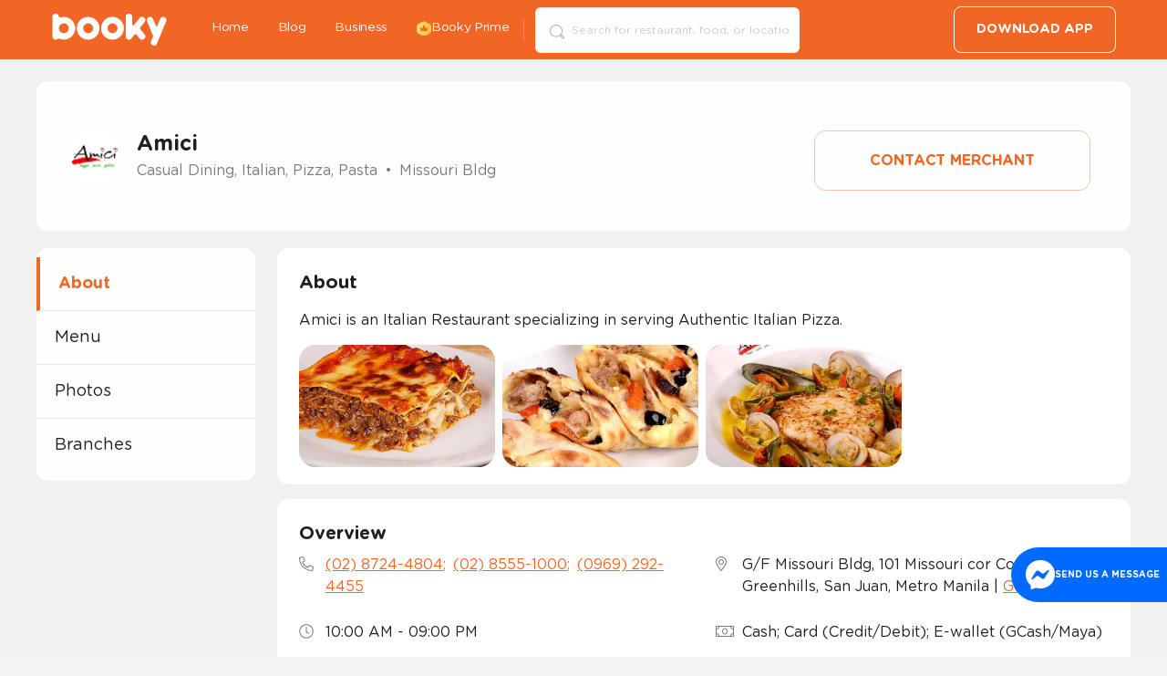

--- FILE ---
content_type: text/css; charset=UTF-8
request_url: https://booky.ph/assets/5487.604dedc9.css
body_size: 1132
content:
.cta{padding:10px}.cta--mobile{background:#fefefe;bottom:0;position:sticky;z-index:3}.btn-contact-listing-restaurant{border:1px solid #fac2a7;border-radius:12px;color:#f26625;cursor:pointer;font-size:1rem;font-weight:700;letter-spacing:-.14px;margin-top:.625rem;padding:1.5rem 3.75rem;text-align:center;text-transform:uppercase;width:100%}@media print,screen and (min-width:64em){.cta--mobile{display:none}}.contact-listing .card{border-radius:12px;margin:10px}.contact-listing-header{align-items:center;display:flex;padding:6px}.contact-listing-header .title{font-size:1.3rem;margin:0}.contact-listing-header .subtitle{color:#7a7a7a;font-size:1.125rem;font-weight:400}.phone-numbers,.social-media{align-items:center;display:flex}.voucher-rating-count-container{align-items:center;color:#6a6a6a;display:flex;font-size:.75rem;gap:.625rem;justify-items:center;margin:.375rem 0}@media print,screen and (min-width:40em){.voucher-rating-count-container{font-size:1rem;gap:.375rem}}.voucher-rating-count-dot{color:#d8d8d8}.voucher-rating-claimed-container,.voucher-rating-star-container{align-items:center;display:flex;gap:.25rem}.voucher-rating-star{height:.625rem;width:.625rem}.voucher-carousel-container{font-size:1rem;overflow:hidden;padding:.4375rem;width:100%}@media print,screen and (min-width:40em){.voucher-carousel-container{padding:1.875rem}}.voucher-card{border-radius:.75rem;cursor:pointer;min-width:12.5rem}.voucher-item-photo-container{border-radius:.625rem;height:0;overflow:hidden;padding-top:60%;position:relative}.voucher-item-photo{background:url(/assets/images/bg-ph-xs-eat.png) no-repeat 50%;background-size:50%,cover;display:block;inset:0;position:absolute}.voucher-item-photo img{display:block;height:100%;-o-object-fit:cover;object-fit:cover;width:100%}.voucher-item-name{color:#202020;font-size:1rem;font-weight:700}.voucher-item-details-container{border:none;margin-top:.5rem}.voucher-item-with-button-container{align-items:flex-start;display:flex;justify-content:space-between}.claim-in-app-button{background:linear-gradient(125.91deg,#fc882b 26.62%,#f9622b 86.76%);border-radius:.75rem;color:#fefefe;cursor:pointer;font-size:.75rem;font-weight:700;margin-top:100;padding:1.25rem;text-align:center;white-space:nowrap}.claim-in-app-button:focus,.claim-in-app-button:hover{box-shadow:none;color:#fff;outline:none}.voucher-item-payment-method{color:#7a7a7a;font-size:.9rem;margin-bottom:.7rem}.voucher-item-description{color:#7a7a7a;font-size:.8rem}.voucher-item-cutout-right{left:0;position:absolute;top:50%;transform:translateY(-50%)}.voucher-item-cutout-left{position:absolute;right:0;top:50%;transform:translateY(-50%)}.voucher-item-cutout-left,.voucher-item-cutout-right{height:36px;width:12.75px}.voucher-item-cutout-left img,.voucher-item-cutout-right img{height:100%;width:100%}.voucher-item-cutout-left.voucher-item-cutout-right,.voucher-item-cutout-right.voucher-item-cutout-right{z-index:999}.voucher-button-container{margin-top:2rem;width:100%}.voucher-button{align-items:center;background-color:#f26625;border-radius:.75rem;color:#fefefe;cursor:pointer;display:flex;font-size:.75rem;font-weight:700;gap:.75rem;justify-content:center;margin:auto;padding:1.5rem;width:-moz-fit-content;width:fit-content}.voucher-button:focus,.voucher-button:hover{box-shadow:none;color:#fff;outline:none}#modal.voucher-modal-container{top:4.0625rem}@media print,screen and (min-width:64em){#modal.voucher-modal-container{top:0}}#modal.voucher-modal-container .modal-content{height:100%;width:100%}@media print,screen and (min-width:64em){#modal.voucher-modal-container .modal-content{height:auto;width:30rem}}#modal.voucher-modal-container .card{border-radius:0;height:100%}@media print,screen and (min-width:64em){#modal.voucher-modal-container .card{border-radius:1.5rem;height:auto}}#modal.voucher-modal-container .card-section{height:100%;padding:0}@media print,screen and (min-width:64em){#modal.voucher-modal-container .card-section{padding:1rem}}.voucher-modal-step-container{align-items:center;display:flex;flex-direction:column;justify-content:center;margin-top:2rem;width:100%}.voucher-modal-step-details{display:flex;justify-content:center;margin-bottom:1rem;position:relative;text-align:center;width:97%}.voucher-modal-step-sub-container{align-content:center;display:flex;flex-direction:column;justify-content:center;text-align:center}.voucher-modal-step-sub-first-line{color:gray;font-size:.875rem;line-height:0}.voucher-modal-step-sub-second-line{color:gray;font-size:.875rem}.voucher-step-title{font-size:1.25rem;font-weight:700}.voucher-modal-step-img{left:0;position:absolute;top:0}.slider-container-inner{gap:1.5rem;grid-template-columns:repeat(var(--vouchers-length),375px)}@media print,screen and (max-width:39.99875em){.slider-container-inner{grid-template-columns:repeat(var(--vouchers-length),95%)}}.embla{overflow:hidden}.embla__container{display:grid;gap:1rem;grid-auto-flow:column;will-change:transform}.embla__slide{min-width:0}.embla__slide,.embla__slide *{-webkit-user-select:none;-moz-user-select:none;-ms-user-select:none;user-select:none}.embla__slide *{-webkit-user-drag:none}.slider-container{overflow:hidden;position:relative}.slider-arrow{background-color:#fff;border-radius:100%;color:#7a7a7a;cursor:pointer;font-size:1.5rem;height:64px;opacity:.75;position:absolute;top:50%;transform:translateY(-50%);width:64px;z-index:2}@media print,screen and (min-width:64em){.slider-arrow{top:50%}}.arrow-prev{left:25px}.arrow-next{right:25px}.arrow-disabled{display:none}.listing-header,.voucher-header{background:#fefefe;border-bottom:1px dashed #d6d4d0;margin:auto auto 0;padding:.625rem}.listing-logo{height:50px;margin-right:1rem;width:50px}.header-title-wrapper{align-items:center;display:flex}.header-title-wrapper .title{font-size:1.4375rem;margin:0}.header-title-wrapper .subtitle{color:#7a7a7a}.header-wrapper .cta{display:none}.listing-header-shimmer-container{display:flex;padding:1rem;width:100%}.listing-header-shimmer-content{display:flex;gap:.3125rem;margin:auto}@media print,screen and (min-width:64em){.listing-header{border-bottom:0;border-radius:.75rem;margin-bottom:1.1875rem;max-width:75em}.header-wrapper{align-items:center;display:flex;justify-content:space-between;margin:0 auto;max-width:75em;padding:24px}.header-wrapper .cta{display:block}.listing-header--sticky{border-radius:0;box-shadow:1px 1px 4px 0 rgba(32,32,32,.16);min-width:100%;padding:0;position:sticky;top:65px;transition:min-width .15s;width:100%;z-index:3}.listing-header--sticky .header-wrapper{padding:34px}.listing-logo{height:60px;width:60px}}.listing-nav{background:#fefefe;overflow:hidden}.listing-nav--sticky{position:sticky;top:65px;z-index:2}.menu{display:flex;flex-wrap:nowrap;list-style:none;margin:0;overflow-x:auto;width:100vw}.menu .menu-item{display:block}.menu .menu-item-link{color:#202020;display:block;font-size:.875rem;padding:10px 1rem;text-transform:capitalize}.menu .menu-item-link.active{border-bottom:2px solid #f26625;color:#f26625;font-weight:700}@media print,screen and (min-width:64em){.listing-nav--sticky{height:-moz-min-content;height:min-content;top:220px}.listing-nav{border-radius:12px;height:-moz-fit-content;height:fit-content;margin-bottom:1rem}.menu{flex-direction:column;overflow-x:none;padding:10px 0;width:100%}.menu .menu-item:last-child .menu-item-link{border-bottom:0}.menu .menu-item-link{border-bottom:1px solid #eaeaea;display:flex;font-size:1.125rem;justify-content:space-between;padding:15px 20px}.menu .menu-item-link.active{border-bottom:1px solid #eaeaea;border-left:4px solid #f26625}.menu .menu-item-link.has-discount:after{background:url(/assets/images/discount-tag.png) no-repeat 50%;background-size:cover;content:" ";height:30px;width:60px}}@font-face{font-family:ChonkyBooky;font-style:normal;font-weight:400;src:url(/assets/fonts/ChonkyBookyV3-Regular.otf) format("opentype")}.listing-main-container{background-color:#f0f0f0;padding-top:24px}.page-listing{background:#f4f4f4;position:relative}.listing-container{margin:0 auto;max-width:75rem}.listing-grid{display:grid;grid-template-columns:minmax(0,1fr);row-gap:16px}.lifestyle-banner{border:1px solid #f26625;border-radius:12px;margin:auto 10px}@media print,screen and (min-width:64em){.listing-grid{-moz-column-gap:24px;column-gap:24px;grid-template-columns:20% minmax(0,1fr);margin-bottom:1rem}.listing-grid .lifestyle{border-radius:12px;grid-column:span 2;order:-1;z-index:1}.listing-grid .lifestyle-banner{margin:auto 0}.listing-grid-content{overflow:hidden}}

--- FILE ---
content_type: text/css; charset=UTF-8
request_url: https://booky.ph/assets/8538.a08503bb.css
body_size: -71
content:
.orange-color{color:#f26625}.properties-container{grid-gap:26px;display:grid;grid-template-columns:1fr}@media print,screen and (min-width:64em){.properties-container{grid-template-columns:repeat(2,1fr)}}.property{-moz-column-gap:.5625rem;column-gap:.5625rem;display:grid;grid-template-columns:20px auto}.property-icon{color:#7a7a7a}.delivery-pickup-section .dp-section-subtitle{font-size:1rem}.delivery-pickup-section .border-top--dashed{border-top:1px dashed #7a7a7a}.delivery-pickup-section .border-bottom--dashed{border-bottom:1px dashed #7a7a7a}@font-face{font-family:ChonkyBooky;font-style:normal;font-weight:400;src:url(/assets/fonts/ChonkyBookyV3-Regular.otf) format("opentype")}.about-tab .section{background-color:#fff;border-bottom:1px solid transparent;border-radius:12px;margin-bottom:1rem;padding:24px 10px}@media print,screen and (min-width:40em){.about-tab .section{padding:24px 28px 18px 24px}}.about-tab .section-title{font-size:1.125rem;font-weight:700}@media print,screen and (min-width:40em){.about-tab .section-title{font-size:1.25rem}}.about-tab .section-body{margin-bottom:1rem;margin-top:1rem}.about-tab ul{list-style:none;margin:0;padding:0}.about-tab ul li:before{content:"•";margin-right:.5rem}.about-tab .about-gallery-container{display:grid;gap:8px;grid-template-columns:repeat(4,1fr)}.about-tab .about-gallery-container .about-gallery-image{border-radius:10px;cursor:pointer;overflow:hidden;position:relative;width:100%}.about-tab .about-gallery-container .about-gallery-image img{width:100%}@media print,screen and (min-width:40em){.about-tab .about-gallery-container .about-gallery-image{border-radius:18px}}.about-tab .about-gallery-container .last-image-overlay{align-items:center;background:rgba(32,32,32,.47);bottom:0;color:#fefefe;display:flex;font-size:1rem;height:100%;justify-content:center;left:0;position:absolute;right:0;top:0;width:100%}.about-tab .about-gallery-container .last-image-overlay:hover{cursor:pointer}@media print,screen and (min-width:40em){.about-tab .about-gallery-container .last-image-overlay{font-size:1.125rem}}.about-tab .overview-section{padding:0}.about-tab .overview-section .overview-section-title{padding:24px 10px 0}@media print,screen and (min-width:40em){.about-tab .overview-section .overview-section-title{padding:24px 28px 0 24px}}.about-tab .overview-section .about-properties-container{padding:0 10px 10px}@media print,screen and (min-width:40em){.about-tab .overview-section .about-properties-container{padding:0 24px 24px}}.about-tab .overview-section .map-container{height:185px}.about-tab .overview-section .branches-container{margin:1.125rem auto;padding-bottom:.125rem;text-align:center}.about-tab .overview-section .branches-container .branches-text{text-transform:uppercase}.about-tab .dos-services-section .body-container{margin-left:.75rem}.about-tab .dos-services-section .subsection{margin:.75rem auto}.about-tab .dos-services-section .subtitle{font-size:1rem;font-weight:bolder;margin-bottom:0;margin-top:.125rem}.about-tab .dos-services-section .subtext{color:#7a7a7a;margin-top:.5rem}

--- FILE ---
content_type: application/javascript; charset=UTF-8
request_url: https://booky.ph/assets/8538.20f39cd0.js
body_size: 3905
content:
(self.__LOADABLE_LOADED_CHUNKS__=self.__LOADABLE_LOADED_CHUNKS__||[]).push([[8538],{18854:(e,t,n)=>{"use strict";n.r(t),n.d(t,{default:()=>q});var s=n(34699),r=n(87329),i=n(67294),a=n(73727),c=n(30409),o=n(45682),l=n(19070),d=n(6411),u=n(96156),h=n(51417),p=n(26203),v=n(67814),m=n(57078),g=n(85893);function x(e,t){var n=Object.keys(e);if(Object.getOwnPropertySymbols){var s=Object.getOwnPropertySymbols(e);t&&(s=s.filter((function(t){return Object.getOwnPropertyDescriptor(e,t).enumerable}))),n.push.apply(n,s)}return n}var f={website:p.nNP,facebook:h.neY,instagram:h.Zzi,twitter:h.mdU};const j=function(e){var t=e.hasWifi,n=e.paymentOptions,r=e.address,a=e.parkingOptions,c=e.latitude,o=e.longitude,l=e.schedule,h=e.city,j=e.storeTypeFlag,y=e.tags,b=e.facebook,N=e.instagram,O=e.website,k=e.contactNumber,P=(0,i.useContext)(d.Z).parsedData.isOnline,Z=!(null==j||!j.includes("physical")),w=function(e){for(var t=1;t<arguments.length;t++){var n=null!=arguments[t]?arguments[t]:{};t%2?x(Object(n),!0).forEach((function(t){(0,u.Z)(e,t,n[t])})):Object.getOwnPropertyDescriptors?Object.defineProperties(e,Object.getOwnPropertyDescriptors(n)):x(Object(n)).forEach((function(t){Object.defineProperty(e,t,Object.getOwnPropertyDescriptor(n,t))}))}return e}({facebook:"https://fb.com/".concat(b),instagram:"https://instagram.com/".concat(N)},O&&{website:O}),_=Object.entries(w),C=null==y?void 0:y.split(","),D=null==k?void 0:k.split(";"),S=[{ico:p.DOT,c:D&&D.length?(0,g.jsx)(g.Fragment,{children:D.map((function(e,t){var n=e.trim();return(0,g.jsx)("span",{className:"margin-right-0p5",children:"No Number"!==e&&e.length?(0,g.jsxs)(g.Fragment,{children:[(0,g.jsx)("a",{className:"text-underline",href:"tel:".concat(n),children:n}),(0,g.jsx)("span",{className:"orange-color",children:t+1==D.length?"":";"})]}):(0,g.jsx)("span",{className:"text-gray",children:"No Number"})},e)}))}):(0,g.jsx)("span",{className:"margin-right-0p5",children:"No Number"})},{ico:p.FGq,c:(0,g.jsxs)("div",{className:"cell auto prop-cont",children:[Z&&(0,g.jsxs)(g.Fragment,{children:[(0,g.jsx)("span",{children:"".concat(r," | ")}),(0,g.jsx)("a",{href:"https://ul.waze.com/ul?ll=".concat(c,",").concat(o,"&navigate=yes"),target:"_blank",rel:"noreferrer noopener",title:"get-directions-link",children:(0,g.jsx)("span",{className:"text-underline",children:"Get directions"})})]}),P&&(0,g.jsx)("span",{children:h})]})},{ico:p.SZw,c:(0,m.Z)(l)},{ico:p.aLp,c:null==n?void 0:n.replace(/,/g,"; ")},{ico:p.pVK,c:null==a?void 0:a.replace(/,/g,", ")},{ico:p.LEN,c:null==C?void 0:C.join("; ")},{ico:p.jyZ,c:_.length>0&&(0,g.jsx)("div",{children:_.map((function(e){var t=(0,s.Z)(e,2),n=t[0],r=t[1];return(0,g.jsx)("a",{href:r,className:"margin-right-0p5 text-black",rel:"noreferrer noopener",target:"_blank",children:(0,g.jsx)(v.G,{icon:f[n],fixedWidth:!0,size:"lg"})},n)}))})},{ico:p.$Aj,c:t&&"Has Wifi"}].map((function(e,t){var n=e.ico,s=e.c;return s?(0,g.jsxs)("div",{className:"property",children:[(0,g.jsx)("div",{className:"property-icon",children:(0,g.jsx)(v.G,{icon:n})}),(0,g.jsx)("div",{className:"property-content",children:s})]},t):null}));return(0,g.jsx)("div",{className:"properties-container",children:S})};var y=["In-house delivery","Courier pick-up booked by seller","Courier pick-up booked by customer","Customer pick-up"];const b=function(e){var t=e.hasDeliveryAreas,n=e.hasPickupPoints,s=e.deliveryAreas,r=e.pickupPoints,i=e.options,a=e.couriers,c=e.city,o=e.province,l=e.merchantUrl,d=e.isOnline,u=i&&i.toUpperCase(),h="".concat(c,", ").concat(o);return(0,g.jsx)(g.Fragment,{children:!l&&d&&(0,g.jsxs)("div",{className:"section delivery-pickup-section",children:[(0,g.jsx)("h1",{className:"section-title",children:"Delivery and Pick up"}),(0,g.jsx)("div",{className:"border-bottom--dashed padding-1",children:(0,g.jsxs)("div",{className:"pickup-subsection",children:[(0,g.jsx)("h3",{className:"dp-section-subtitle",children:"Pick up areas"}),(0,g.jsx)("ul",{children:(0,g.jsx)("li",{children:n?r:h})})]})}),t&&(0,g.jsx)("div",{className:"border-bottom--dashed padding-1",children:(0,g.jsxs)("div",{className:"delivery-subsection",children:[(0,g.jsx)("h3",{className:"dp-section-subtitle",children:"Delivery areas"}),(0,g.jsx)("ul",{children:(0,g.jsx)("li",{children:s})})]})}),(0,g.jsxs)("div",{className:"padding-1",children:[(0,g.jsx)("h3",{className:"dp-section-subtitle",children:"Delivery options"}),(0,g.jsx)("ul",{className:"grid-x grid",children:y.map((function(e){return(0,g.jsx)("li",{className:"".concat((t=e,u&&u.includes(t.toUpperCase())?"text-black":"text-gray")," cell large-6 grid-x grid"),children:(0,g.jsx)("span",{className:"cell auto",children:e})},e);var t}))})]}),a&&(0,g.jsx)("div",{className:"padding-1 border-top--dashed",children:(0,g.jsxs)("div",{children:[(0,g.jsx)("h3",{className:"dp-section-subtitle",children:"Couriers accepted"}),(0,g.jsx)("ul",{children:(0,g.jsx)("li",{children:a})})]})})]})})};var N=n(45847);const O=function(e){var t=e.longitude,n=e.latitude,s=e.times,r=e.paymentOptions,a=(0,i.useContext)(d.Z),c=a.data,o=c.slug,l=c.name,u=c.kind,h=c.address,p=a.parsedData,v=p.isOnline,m=p.isEat,x=h||{},f=x.locality,j=x.street,y="".concat("https://booky.ph","/biz/").concat(o),b={"@context":"https://schema.org","@type":v&&!m?"Store":N.Z[u],"@id":"".concat(y,"/about/"),url:"".concat(y,"/about/"),name:l,address:{"@type":"PostalAddress",addressCountry:"Philippines",addressLocality:f,streetAddress:j},geo:{"@type":"GeoCoordinates",latitude:n,longitude:t},openingHours:s,paymentAccepted:r};return(0,g.jsx)("script",{type:"application/ld+json","data-testid":"listing-about-jsonld",dangerouslySetInnerHTML:{__html:JSON.stringify(b)}})};const k=function(e){var t=e.merchantUrl,n=e.hasOnlineOrderNotes,r=e.onlineOrderNotes;return(0,g.jsx)(g.Fragment,{children:!t&&n&&(0,g.jsxs)("div",{className:"section order-notes-section",children:[(0,g.jsx)("h1",{className:"section-title",children:"Ordering Notes"}),(0,g.jsx)("div",{className:"order-notes-list-container",children:(0,g.jsx)("ul",{children:r.map((function(e){var t=(0,s.Z)(e,2),n=t[0],r=t[1];return(0,g.jsxs)("li",{children:["cutOff"===n&&(0,g.jsx)("span",{children:"Order Cut Off: "}),r]},n)}))})})]})})};var P=n(10375);const Z=function(e){var t=e.content,n=e.length,r=void 0===n?90:n,a=e.readMoreText,c=void 0===a?"Read more...":a,o=e.useLink,l=void 0===o||o,d=(0,i.useState)(!0),u=(0,s.Z)(d,2),h=u[0],p=u[1];if(!t)return null;var v=t.substring(0,h&&t.length>r?r:void 0);return(0,g.jsxs)("span",{children:[v,v!==t&&c&&l&&(0,g.jsx)("a",{href:"#",onClick:function(e){e.preventDefault(),p(!1)},children:c}),v!==t&&!l&&c]})};var w=n(36649);const _=function(e){var t=(0,i.useContext)(d.Z).data.name,n=e.blurb,r=e.assets,c=e.photosCount,o=e.isEat,l=e.slug,u=(0,i.useState)(null),h=(0,s.Z)(u,2),p=h[0],v=h[1],m=(0,i.useMemo)((function(){return(null==r?void 0:r.reduce((function(e,t){var n=t.asset_type,s=t.yabune_data;return"menu"!==n&&"logo"!==n&&(o?"other"!==n:"recommended_dish"!==n&&"food"!==n)&&null!=s&&s.key&&e.push(s.key),e}),[]))||[]}),[r,o]),x=function(e){v(e)},f=m.slice(0,4),j=(null!=c?c:0)-3,y=f.slice(0,3);return n||f.length>0?(0,g.jsxs)("div",{className:"section about-section",children:[(0,g.jsx)("h1",{className:"section-title",children:"About"}),n&&(0,g.jsx)("p",{className:"section-body",children:(0,g.jsx)(Z,{content:n,readMoreText:" Read More"})}),f&&(0,g.jsxs)("div",{className:"about-gallery-container",children:[f.map((function(e,n){var s=n===f.length-1,r="".concat(t," photo ").concat(n+1),i=(0,g.jsx)(w.Z,{src:e,edits:{resize:{width:209,height:130,fit:"cover"}},alt:r});return s?(0,g.jsxs)(a.rU,{to:"/biz/".concat(l,"/photos/"),className:"about-gallery-image",title:"See photos of ".concat(t),onClick:function(e){(null==f?void 0:f.length)>=4||(e.preventDefault(),x(n))},children:[i,!((null==f?void 0:f.length)<4)&&(0,g.jsx)("div",{className:"last-image-overlay",children:(0,g.jsx)("span",{className:"last-image-text",children:4===c?"See photos":"+".concat(j)})})]},n):(0,g.jsx)("button",{className:"about-gallery-image",title:"View ".concat(t," photo ").concat(n+1),onClick:function(){return x(n)},children:i},n)})),(0,g.jsx)(P.Z,{index:p,photos:y,visible:null!==p,onExit:function(){return v(null)}})]})]}):null};var C=n(80745),D=n(54616),S=n(15230),A=n(51608),E=n(56661),U=n(5977),F=n(91);const L=function(){var e=(0,U.UO)().slug;return(0,E.a)({queryKey:["store-schedules",e],queryFn:function(){return function(e){return F.hY.get("/v1/stores/".concat(e,"/schedules")).then((function(e){return e.data}))}(e)}})};const q=function(){var e,t=(0,i.useContext)(d.Z),n=t.data,u=t.loading,h=t.error,p=t.parsedData,v=p.shortLocation,m=p.logo,x=p.isOnline,f=(0,S.Z)(),y=(0,A.Z)().data,N=(0,C.Z)().data,P=(0,D.Z)().data,Z=L().data,w=N||{},E=w.slug,U=w.name,F=w.wifi_option,q=w.parking_options,M=w.payment_options,K=w.store_type_flag,z=w.portal_url,B=w.facebook,T=w.instagram,H=w.merchant,Y=w.tags,G=w.description,V=w.contact_number,I=(0,i.useMemo)((function(){if(f)return null==f?void 0:f.pages.reduce((function(e,t){return{results:[].concat((0,r.Z)(e.results),(0,r.Z)(t.results)),metadata:t.metadata}}))}),[f]),W=(H||{}).kind,R=y||{},J=R.city,$=void 0===J?"":J,Q=R.latitude,X=void 0===Q?"":Q,ee=R.longitude,te=void 0===ee?"":ee,ne=R.location,se=void 0===ne?"":ne,re=R.province,ie=void 0===re?"":re,ae=R.floor,ce=void 0===ae?"":ae,oe=R.building,le=void 0===oe?"":oe,de=R.barangay,ue=void 0===de?"":de,he=["".concat(ce," ").concat(le||"").trim(),se,ue,$,ie].filter(Boolean).join(", "),pe=n,ve=null==pe?void 0:pe.special_notes,me="food"===W,ge=(0,i.useMemo)((function(){return ve?ve.reduce((function(e,t){var n=t.name,s=t.value;return e.set(n,s),e}),new Map):new Map}),[ve]);if(u)return(0,g.jsxs)("div",{className:"section",children:[(0,g.jsx)(l.Z,{type:"p",lines:2,isPlaceholder:!0}),(0,g.jsx)(l.Z,{type:"gallery",isPlaceholder:!0})]});if(h)return null;var xe=!(null==I||!I.metadata.result_count),fe=ge.get("Delivery Options"),je=ge.get("Order Notes"),ye=ge.get("Order Cut-Off"),be=Object.entries({cutOff:ye,orderNotes:je}).filter((function(e){return(0,s.Z)(e,2)[1]})),Ne=be.length>0,Oe=ge.get("Pick-up Points"),ke=ge.get("Delivery Areas"),Pe=ge.get("Delivery/Pick-up Method"),Ze=!(0,o.isEmpty)(ke),we=!(0,o.isEmpty)(Oe),_e=null==Z?void 0:Z.results.today_schedule,Ce="".concat("https://booky.ph","/biz/").concat(E,"/about/"),De=x?"".concat(U," - Online Store | Booky"):"".concat(U," - ").concat(v," | Booky"),Se=x?"Check out ".concat(U,". View menu, contact details, delivery options, photos, and more about ").concat(U," on Booky, the #1 discovery platform in the Philippines."):"Check out ".concat(U,", ").concat(v,". View menu, contact details, location, photos, and more about ").concat(U," on Booky, the #1 discovery platform in the Philippines.");return(0,g.jsxs)("div",{className:"about-tab",children:[(0,g.jsx)(c.SF,{title:De,description:Se,url:Ce,fbImage:m,twImage:m}),(0,g.jsx)(_,{blurb:G,photosCount:null==P||null===(e=P.assets)||void 0===e?void 0:e.length,assets:null==P?void 0:P.assets,kind:W,isEat:me,slug:E||""}),(0,g.jsxs)("div",{className:"section overview-section",children:[(0,g.jsx)("h1",{className:"section-title overview-section-title",children:"Overview"}),(0,g.jsx)("div",{className:"about-properties-container",children:(0,g.jsx)(j,{tags:Y,hasWifi:F,address:he,parkingOptions:q,paymentOptions:M,latitude:X,longitude:te,openingTimes:_e,city:$,storeTypeFlag:K,facebook:B,instagram:T,website:null==H?void 0:H.url,contactNumber:V,schedule:_e})}),xe&&(0,g.jsx)("div",{className:"text-orange branches-container",children:(0,g.jsx)(a.rU,{to:"/biz/".concat(E,"/branches"),children:(0,g.jsx)("span",{className:"branches-text",children:"View other branches"})})})]}),z&&(0,g.jsxs)("div",{className:"section dos-services-section",children:[(0,g.jsx)("h1",{className:"section-title",children:"Available Services"}),(0,g.jsxs)("div",{className:"grid-x grid-margin-x",children:[(0,g.jsxs)("div",{className:"cell large-6 grid-x grid subsection delivery-subsection",children:[(0,g.jsx)("div",{className:"cell shrink",children:(0,g.jsx)(c.Ee,{src:"/assets/images/icon-delivery.svg",height:34,width:34})}),(0,g.jsxs)("div",{className:"cell auto body-container",children:[(0,g.jsx)("h3",{className:"subtitle",children:"Delivery"}),(0,g.jsx)("p",{className:"subtext",children:"Keep it hassle-free and safe. Have your meal delivered from the branch closest to you!"})]})]}),(0,g.jsxs)("div",{className:"cell large-6 grid-x grid subsection pickup-subsection",children:[(0,g.jsx)("div",{className:"cell shrink",children:(0,g.jsx)(c.Ee,{src:"/assets/images/icon-pickup.svg",height:34,width:34})}),(0,g.jsxs)("div",{className:"cell auto body-container",children:[(0,g.jsx)("h3",{className:"subtitle",children:"Pick up"}),(0,g.jsx)("p",{className:"subtext",children:"On the way anyway? Skip long lines and go for the pick up option!"})]})]})]})]}),(0,g.jsx)(k,{hasOnlineOrderNotes:Ne,onlineOrderNotes:be,merchantUrl:z||""}),(0,g.jsx)(b,{hasDeliveryAreas:Ze,hasPickupPoints:we,deliveryAreas:ke,pickupPoints:Oe,options:Pe,couriers:fe,city:$,province:ie,merchantUrl:z,isOnline:x}),(0,g.jsx)(O,{longitude:te,latitude:X,times:null==_e?void 0:_e.time})]})}},6411:(e,t,n)=>{"use strict";n.d(t,{Z:()=>s});const s=(0,n(67294).createContext)({})},80745:(e,t,n)=>{"use strict";n.d(t,{Z:()=>a});var s=n(56661),r=n(5977),i=n(91);const a=function(){var e=(0,r.UO)().slug;return(0,s.a)({queryKey:["store-listing",e],queryFn:function(){return function(e){return i.hY.get("/v2/stores/".concat(e)).then((function(e){return e.data}))}(e)}})}},51608:(e,t,n)=>{"use strict";n.d(t,{Z:()=>a});var s=n(56661),r=n(5977),i=n(91);const a=function(e){var t=(0,r.UO)().slug,n=null!=e?e:t;return(0,s.a)({queryKey:["store-address",n],queryFn:function(){return function(e){return i.hY.get("/v1/stores/".concat(e,"/address")).then((function(e){return e.data}))}(n)},enabled:!!n})}},54616:(e,t,n)=>{"use strict";n.d(t,{Z:()=>a});var s=n(56661),r=n(5977),i=n(91);const a=function(){var e=(0,r.UO)().slug;return(0,s.a)({queryKey:["listing-assets",e],queryFn:function(){return function(e){return i.hY.get("/v1/stores/".concat(e,"/assets")).then((function(e){return e.data}))}(e)}})}},15230:(e,t,n)=>{"use strict";n.d(t,{Z:()=>h});var s=n(92137),r=n(87757),i=n.n(r),a=n(79187),c=n(5977),o=n(91),l=n(67294),d=n(61438),u=function(){var e=(0,s.Z)(i().mark((function e(t,n){var s;return i().wrap((function(e){for(;;)switch(e.prev=e.next){case 0:return s=n?new URLSearchParams(n):"",e.abrupt("return",o.hY.get("/v1/stores/".concat(t,"/other-branches?").concat(s.toString())).then((function(e){return e.data})));case 2:case"end":return e.stop()}}),e)})));return function(t,n){return e.apply(this,arguments)}}();const h=function(){var e=(0,c.UO)().slug,t=(0,l.useContext)(d.Z).location.value.location,n=t.lat,s=t.lon,r=(0,a.N)({queryKey:["listing-branches",e],queryFn:function(t){var r=t.pageParam,i=void 0===r?1:r;return u(e,{latitude:n.toString(),longitude:s.toString(),page:i.toString(),results_per_page:"6"})},enabled:!!e,getNextPageParam:function(e){var t=e.metadata,n=t.page;if(n<t.max_page)return n+1}}),i=r.data,o=r.fetchNextPage,h=r.isFetchingNextPage,p=r.hasNextPage,v=r.isError;return(0,l.useEffect)((function(){!p||h||v||o()}),[v,p,h,o]),i}},57078:(e,t,n)=>{"use strict";n.d(t,{Z:()=>r});var s=n(34699);const r=function(e){var t=e||{},n=t.all_day,r=void 0!==n&&n,i=t.closed,a=void 0!==i&&i,c=t.time,o=void 0===c?"":c;if(a)return"Closed";if(r)return"All day";var l=null==o?void 0:o.split(",").map((function(e){return e.trim()})),d=(0,s.Z)(l,2),u=d[0],h=d[1];return"-"===u&&(u=""),"-"===h&&(h=u?"onwards":"Closed"),[u,h].filter((function(e){return!!e})).join(", ")}}}]);

--- FILE ---
content_type: application/javascript; charset=UTF-8
request_url: https://booky.ph/assets/5487.db340e24.js
body_size: 8539
content:
(self.__LOADABLE_LOADED_CHUNKS__=self.__LOADABLE_LOADED_CHUNKS__||[]).push([[5487],{56536:(e,t,n)=>{"use strict";n.d(t,{Z:()=>o});var r=n(96156),i=n(97425),a=(n(67294),n(85893));function s(e,t){var n=Object.keys(e);if(Object.getOwnPropertySymbols){var r=Object.getOwnPropertySymbols(e);t&&(r=r.filter((function(t){return Object.getOwnPropertyDescriptor(e,t).enumerable}))),n.push.apply(n,r)}return n}function c(e){for(var t=1;t<arguments.length;t++){var n=null!=arguments[t]?arguments[t]:{};t%2?s(Object(n),!0).forEach((function(t){(0,r.Z)(e,t,n[t])})):Object.getOwnPropertyDescriptors?Object.defineProperties(e,Object.getOwnPropertyDescriptors(n)):s(Object(n)).forEach((function(t){Object.defineProperty(e,t,Object.getOwnPropertyDescriptor(n,t))}))}return e}const o=function(e){var t=e.discountPercentage,n=e.type,r=void 0===n?"normal":n,s=e.mainLabelMaxWidth,o=void 0===s?120:s,l=e.RearLabel,u=e.style,d=void 0===u?{}:u,h=e.containerStyle,v=void 0===h?{}:h;if(!t)return null;var m=/ OFF$/,p=m.test(t)?t.replace(m," off"):t,g="small"===r?600:"label"===r?500:700;return(0,a.jsxs)("div",{style:c({display:"flex",flexDirection:"row",position:"absolute",width:"auto"},v),children:[(0,a.jsx)("div",{style:c(c({display:"flex",alignItems:"center",justifyContent:"center",borderRadius:16,padding:"6px 8px",background:"#f26625",zIndex:1},l?{maxWidth:o}:{}),d),"data-testid":"discount-label",children:(0,a.jsx)(i.Z,{text:p,color:"white",style:{fontWeight:g,letterSpacing:"-0.4px"}})}),l&&(0,a.jsx)("div",{style:c({display:"flex",flexDirection:"row",alignItems:"center",flexShrink:1,marginLeft:-24,paddingLeft:32,background:"black",borderRadius:16,paddingRight:10},d),children:l})]})}},69066:(e,t,n)=>{"use strict";n.d(t,{Z:()=>d});var r=n(34699),i=n(67294),a=n(5530),s=n(86010),c=n(67814),o=n(92565),l=n(5015),u=n(85893);const d=function(e){var t=e.children,n=e.slidesToShow,d=void 0===n?4:n,h=e.showArrows,v=e.className,m=(0,l.Z)().width,p=m&&m>1024,g=(0,a.Z)({align:"start",skipSnaps:!1,dragFree:!1,containScroll:"trimSnaps"}),f=(0,r.Z)(g,2),x=f[0],b=f[1],j=(0,i.useState)(!1),y=(0,r.Z)(j,2),N=y[0],w=y[1],k=(0,i.useState)(!1),O=(0,r.Z)(k,2),Z=O[0],_=O[1],C=(0,i.useCallback)((function(){b&&(w(b.canScrollPrev()),_(b.canScrollNext()))}),[b]);(0,i.useEffect)((function(){b&&(C(),b.on("select",C),b.on("reInit",C))}),[b,C]);var S=(0,i.useCallback)((function(){null==b||b.scrollPrev()}),[b]),P=(0,i.useCallback)((function(){null==b||b.scrollNext()}),[b]);return(0,u.jsx)("div",{className:v,children:(0,u.jsxs)("div",{className:"slider-container",children:[(0,u.jsx)("div",{className:"embla",ref:x,children:(0,u.jsx)("div",{className:"embla__container slider-container-inner",style:{gridAutoColumns:p?"".concat(100/d,"%"):"200px"},children:Array.isArray(t)?t.map((function(e,t){return(0,u.jsx)("div",{className:"embla__slide",children:e},t)})):(0,u.jsx)("div",{className:"embla__slide",children:t})})}),h&&p&&(0,u.jsxs)("div",{className:"arrows-container",children:[(0,u.jsx)("button",{type:"button",title:"Previous",className:(0,s.Z)("slider-arrow arrow-prev",!N&&"arrow-disabled"),onClick:S,disabled:!N,children:(0,u.jsx)(c.G,{icon:o.A35})}),(0,u.jsx)("button",{type:"button",title:"Next",className:(0,s.Z)("slider-arrow arrow-next",!Z&&"arrow-disabled"),onClick:P,disabled:!Z,children:(0,u.jsx)(c.G,{icon:o._tD})})]})]})})}},97425:(e,t,n)=>{"use strict";n.d(t,{Z:()=>g});var r=n(96156),i=n(34699),a=(n(67294),n(85893));function s(e,t){var n=Object.keys(e);if(Object.getOwnPropertySymbols){var r=Object.getOwnPropertySymbols(e);t&&(r=r.filter((function(t){return Object.getOwnPropertyDescriptor(e,t).enumerable}))),n.push.apply(n,r)}return n}function c(e){for(var t=1;t<arguments.length;t++){var n=null!=arguments[t]?arguments[t]:{};t%2?s(Object(n),!0).forEach((function(t){(0,r.Z)(e,t,n[t])})):Object.getOwnPropertyDescriptors?Object.defineProperties(e,Object.getOwnPropertyDescriptors(n)):s(Object(n)).forEach((function(t){Object.defineProperty(e,t,Object.getOwnPropertyDescriptor(n,t))}))}return e}var o=/\*\*([^*~]+)\*\*/.source,l=/~~([^*~]+)~~/.source,u=new RegExp("(".concat(/\*\*(~~[^*~]+~~)\*\*/.source,")|(").concat(l,")|(").concat(o,")|([^*~]+)"),"g"),d=function(e,t){var n=arguments.length>2&&void 0!==arguments[2]?arguments[2]:{};return(0,a.jsx)("span",{style:n,children:e},t)},h=function(e,t,n){return d(e,t,{fontWeight:"bold",color:n})},v=function(e,t,n){return d(e,t,{textDecoration:"line-through",color:n})},m=function(e,t,n){return d(e.replace(/~~/g,""),t,{fontWeight:"bold",textDecoration:"line-through",color:n})},p=function(e,t){for(var n,r=[],a=0;null!==(n=u.exec(e));){var s=n,c=(0,i.Z)(s,8),o=c[0],l=c[1],p=c[2],g=c[3],f=c[4],x=c[5],b=c[6],j=c[7];n.index>a&&r.push(d(e.slice(a,n.index),a,{color:t})),l?r.push(m(p,n.index,t)):g?r.push(v(f,n.index,t)):x?r.push(h(b,n.index,t)):j&&r.push(d(j,n.index,{color:t})),a=n.index+o.length}return a<e.length&&r.push(d(e.slice(a),a,{color:t})),r.length>0?r:[d(e,"plain",{color:t})]};const g=function(e){var t=e.text,n=void 0===t?"":t,r=e.color,i=void 0===r?"#000":r,s=e.numberOfLines,o=e.height,l=e.testID,u=e.style;if(n.includes("\n- ")||n.includes("\\n- ")||n.startsWith("- "))return function(e,t,n){var r=e.split(/\r?\n|\\n/),i=[];return r.forEach((function(e,n){var s=e.trim().startsWith("- "),c=""===e.trim(),o=n===r.length-1;if(s){var l=e.replace(/^\s*-\s*/,""),u=8*e.indexOf("-");i.push((0,a.jsxs)("div",{style:{display:"flex",flexDirection:"row",paddingLeft:8+u,margin:"4px 0"},children:[(0,a.jsx)("span",{style:{marginRight:6,marginTop:2,color:t},children:"•"}),(0,a.jsx)("span",{style:{flex:1,lineHeight:"".concat(20,"px"),color:t},children:p(l,t)})]},"bullet-".concat(n)))}else c?c&&!o&&i.push((0,a.jsx)("div",{style:{height:8}},"space-".concat(n))):i.push((0,a.jsx)("div",{style:{margin:"4px 0",color:t,lineHeight:"".concat(20,"px")},children:p(e,t)},"line-".concat(n)))})),(0,a.jsx)("div",{"data-testid":n,children:i})}(n,i,l);var d=p(n,i),h=s?{display:"-webkit-box",WebkitBoxOrient:"vertical",overflow:"hidden",WebkitLineClamp:s}:{};return(0,a.jsx)("div",{"data-testid":l,style:c(c({color:i,height:o,lineHeight:"".concat(20,"px")},h),u),children:d})}},59739:(e,t,n)=>{"use strict";n.d(t,{Z:()=>a});var r=n(44557),i=n(85893);const a=function(e){var t=e.voucherId,n=e.claimCount,a=e.clickable,s=(0,r.Z)().data,c=(void 0===s?{}:s)[t]||{},o=c.rating,l=c.reviews;return n?(0,i.jsxs)("div",{className:"voucher-rating-count-container",children:[(0,i.jsxs)("div",{className:"voucher-rating-claimed-container",children:[(0,i.jsx)("img",{src:"/assets/images/claim-count-icon.png",alt:"Voucher Rating Count"}),(0,i.jsx)("span",{children:null!=n?n:0}),(0,i.jsx)("span",{children:"claimed this"})]}),o&&(0,i.jsx)("span",{className:"voucher-rating-count-dot",children:"•"}),o&&(0,i.jsxs)("a",{href:a?void 0:"#reviews",onClick:a?function(e){return e.preventDefault()}:void 0,className:"voucher-rating-star-container",children:[(0,i.jsx)("img",{className:"voucher-rating-star",src:"/assets/images/ico-star.png",alt:"Voucher Rating Star"}),(0,i.jsx)("span",{children:o.toFixed(1)}),"(",(null==l?void 0:l.length)||0," review",1!==l.length?"s":"",")"]})]}):null}},86294:(e,t,n)=>{"use strict";n.d(t,{Z:()=>l});var r=n(92137),i=n(87757),a=n.n(i),s=n(56661),c=n(91);var o=function(){var e=(0,r.Z)(a().mark((function e(t){var n;return a().wrap((function(e){for(;;)switch(e.prev=e.next){case 0:if(t){e.next=2;break}throw new Error("Voucher ID is required");case 2:return e.prev=2,e.next=5,c.v_.get("/promo-codes/".concat(t,"/claim-count"));case 5:return n=e.sent,e.abrupt("return",n.data);case 9:throw e.prev=9,e.t0=e.catch(2),console.warn(e.t0),e.t0;case 13:case"end":return e.stop()}}),e,null,[[2,9]])})));return function(t){return e.apply(this,arguments)}}();const l=function(e){var t=(0,s.a)({queryKey:["voucherClaimCount",e],queryFn:function(){return o(e)},enabled:!!e});return{data:t.data,isLoading:t.isLoading,error:t.error}}},1718:(e,t,n)=>{"use strict";n.d(t,{QC:()=>c,ZP:()=>m});var r,i,a,s,c,o=n(92137),l=n(87757),u=n.n(l),d=n(91),h=n(56661);!function(e){e.MONTHLY="monthly"}(r||(r={})),function(e){e.PEPSI="pepsi",e.BPI="bpi",e.GCASH="gcash",e.UNIONBANK="unionbank"}(i||(i={})),function(e){e.CREDIT="credit",e.DEBIT="debit"}(a||(a={})),function(e){e.GCASH="gcash",e.MAYA="maya"}(s||(s={})),function(e){e.BOGO="bogo",e.BUNDLE="bundle",e.PERCENT_DISCOUNT="percent_discount",e.FIXED_DISCOUNT="fixed_discount",e.FREE_ITEM="free_item",e.X_FOR_Y_PESOS="x_for_y_pesos",e.UPSIZE="upsize",e.OTHERS="others"}(c||(c={}));var v=function(){var e=(0,o.Z)(u().mark((function e(t,n){var r,i,a;return u().wrap((function(e){for(;;)switch(e.prev=e.next){case 0:return e.prev=0,i={"x-api-key":null!==(r="eyJhbGciOiJSUzI1NiIsInR5cCI6IkpXVCJ9.eyJzb3VyY2UiOiJib29reS1jb3JlIiwiaWF0IjoxNjk1MTExMzQ5LCJpc3MiOiJib29reS1hdXRoLXNlcnZlciJ9.[base64]")?r:""},n&&(i["x-user-token"]="Bearer ".concat(n)),e.next=5,d.v_.get("/v1/promo-codes/".concat(t),{headers:i});case 5:return a=e.sent,e.abrupt("return",a.data);case 9:throw e.prev=9,e.t0=e.catch(0),console.error(e.t0),e.t0;case 13:case"end":return e.stop()}}),e,null,[[0,9]])})));return function(t,n){return e.apply(this,arguments)}}();const m=function(e,t){var n=(0,h.a)({queryKey:["voucher-details",e],queryFn:function(){return v(e,t)}});return{data:n.data,isLoading:n.isLoading,error:n.error,refetch:n.refetch}}},6411:(e,t,n)=>{"use strict";n.d(t,{Z:()=>r});const r=(0,n(67294).createContext)({})},44557:(e,t,n)=>{"use strict";n.d(t,{Z:()=>u});var r=n(92137),i=n(87757),a=n.n(i),s=n(56661),c=n(9669),o=n.n(c),l=function(){var e=(0,r.Z)(a().mark((function e(){var t;return a().wrap((function(e){for(;;)switch(e.prev=e.next){case 0:return e.next=2,o().get("https://booky.ph/config/web/voucher_reviews.prod.json");case 2:return t=e.sent,e.abrupt("return",t.data);case 4:case"end":return e.stop()}}),e)})));return function(){return e.apply(this,arguments)}}();const u=function(){return(0,s.a)({queryKey:["voucher-ratings"],queryFn:l,staleTime:3e5})}},1862:(e,t,n)=>{"use strict";n.d(t,{Xx:()=>d,jn:()=>h,ZP:()=>m});var r=n(30409),i=n(86800),a=n(56536),s=n(97425),c=n(1718),o=n(59739),l=n(86294),u=n(85893),d="/assets/images/ico-voucher-cutout-right.png",h="/assets/images/ico-voucher-cutout-left.png",v="".concat("https://auth.booky.ph","/verify-number?redirect_uri=").concat("https://prime.booky.ph","/subscribe");const m=function(e){var t=e.voucher,n=e.onClick,m=t.id,p=t.name,g=t.description,f=t.cover_photo,x=t.ribbon_copy,b=t.payment_methods,j=t.fulfillment_type,y=t.billing_type,N=t.original_price,w=t.discounted_price,k=t.type,O=((0,l.Z)(m).data||{}).claim_count,Z=void 0===O?0:O,_=f||{},C=_.key,S=_.bucket,P=(0,i.Z)({key:C,bucket:S})||"/assets/images/placeholder-cover-photo.png",E="prepaid"===y,D=k===c.QC.PERCENT_DISCOUNT?null:(0,u.jsxs)(u.Fragment,{children:[(0,u.jsx)(s.Z,{text:"₱".concat(N),color:"gray",style:{lineHeight:"16px",letterSpacing:"-0.4px",marginRight:8,textDecoration:"line-through"}}),(0,u.jsx)(s.Z,{text:"₱".concat(w),color:"white",style:{lineHeight:"16px",letterSpacing:"-0.4px"}})]});return(0,u.jsxs)("div",{className:"voucher-card",onClick:n,children:[(0,u.jsxs)("div",{className:"voucher-item-photo-container",children:[(0,u.jsxs)("div",{className:"voucher-item-photo",children:[(0,u.jsx)(r.Ee,{src:P,alt:"placeholder-cover-photo.png",edits:{resize:{width:513,height:257,fit:"cover"}}}),(0,u.jsx)("div",{className:"voucher-item-cutout-right",children:(0,u.jsx)(r.Ee,{src:h,alt:"voucher-cutout-right"})}),(0,u.jsx)("div",{className:"voucher-item-cutout-left",children:(0,u.jsx)(r.Ee,{src:d,alt:"voucher-cutout-left"})})]}),(0,u.jsx)(a.Z,{discountPercentage:x,type:"normal",mainLabelMaxWidth:200,RearLabel:D,containerStyle:{bottom:10,left:10}})]}),(0,u.jsxs)("div",{className:"voucher-item-details-container",children:[(0,u.jsxs)("div",{className:"voucher-item-with-button-container",children:[(0,u.jsxs)("div",{children:[(0,u.jsx)("p",{className:"voucher-item-name",children:p}),(0,u.jsx)("p",{className:"voucher-item-payment-method",children:function(){if("pay_with_gcash"===j)return"For GCash payment";var e=(null==b?void 0:b.includes("credit"))||(null==b?void 0:b.includes("debit")),t=(null==b?void 0:b.includes("maya"))||(null==b?void 0:b.includes("gcash"));return e&&t?"For any payment method":e?"For UnionBank card payments":null!=b&&b.includes("pwg")?"For GCash payment":b&&b.length?"For ".concat(b.map((function(e){return e.charAt(0).toUpperCase()+e.slice(1)})).join(", ").replace(/, ([^,]*)$/," & $1")," payment"):"For any payment method"}()})]}),(0,u.jsx)("a",{href:E?"/voucher-details/".concat(m):v,className:"claim-in-app-button",target:"_blank",rel:"noopener noreferrer",children:E?"BUY VOUCHER":"CLAIM NOW"})]}),(0,u.jsx)("div",{children:(0,u.jsx)("p",{className:"voucher-item-description",children:g})})]}),(0,u.jsx)(o.Z,{claimCount:Z,voucherId:m,clickable:!1})]})}},80745:(e,t,n)=>{"use strict";n.d(t,{Z:()=>s});var r=n(56661),i=n(5977),a=n(91);const s=function(){var e=(0,i.UO)().slug;return(0,r.a)({queryKey:["store-listing",e],queryFn:function(){return function(e){return a.hY.get("/v2/stores/".concat(e)).then((function(e){return e.data}))}(e)}})}},51608:(e,t,n)=>{"use strict";n.d(t,{Z:()=>s});var r=n(56661),i=n(5977),a=n(91);const s=function(e){var t=(0,i.UO)().slug,n=null!=e?e:t;return(0,r.a)({queryKey:["store-address",n],queryFn:function(){return function(e){return a.hY.get("/v1/stores/".concat(e,"/address")).then((function(e){return e.data}))}(n)},enabled:!!n})}},54616:(e,t,n)=>{"use strict";n.d(t,{Z:()=>s});var r=n(56661),i=n(5977),a=n(91);const s=function(){var e=(0,i.UO)().slug;return(0,r.a)({queryKey:["listing-assets",e],queryFn:function(){return function(e){return a.hY.get("/v1/stores/".concat(e,"/assets")).then((function(e){return e.data}))}(e)}})}},15230:(e,t,n)=>{"use strict";n.d(t,{Z:()=>h});var r=n(92137),i=n(87757),a=n.n(i),s=n(79187),c=n(5977),o=n(91),l=n(67294),u=n(61438),d=function(){var e=(0,r.Z)(a().mark((function e(t,n){var r;return a().wrap((function(e){for(;;)switch(e.prev=e.next){case 0:return r=n?new URLSearchParams(n):"",e.abrupt("return",o.hY.get("/v1/stores/".concat(t,"/other-branches?").concat(r.toString())).then((function(e){return e.data})));case 2:case"end":return e.stop()}}),e)})));return function(t,n){return e.apply(this,arguments)}}();const h=function(){var e=(0,c.UO)().slug,t=(0,l.useContext)(u.Z).location.value.location,n=t.lat,r=t.lon,i=(0,s.N)({queryKey:["listing-branches",e],queryFn:function(t){var i=t.pageParam,a=void 0===i?1:i;return d(e,{latitude:n.toString(),longitude:r.toString(),page:a.toString(),results_per_page:"6"})},enabled:!!e,getNextPageParam:function(e){var t=e.metadata,n=t.page;if(n<t.max_page)return n+1}}),a=i.data,o=i.fetchNextPage,h=i.isFetchingNextPage,v=i.hasNextPage,m=i.isError;return(0,l.useEffect)((function(){!v||h||m||o()}),[m,v,h,o]),a}},44826:(e,t,n)=>{"use strict";n.d(t,{Z:()=>s});var r=n(56661),i=n(5977),a=n(91);const s=function(){var e=(0,i.UO)().slug;return(0,r.a)({queryKey:["store-menu",e],queryFn:function(){return function(e){return a.hY.get("/v1/stores/".concat(e,"/menus")).then((function(e){return e.data}))}(e)}})}},79030:(e,t,n)=>{"use strict";n.r(t),n.d(t,{default:()=>ce});var r=n(34699),i=n(67294),a=n(5977),s=n(18790),c=n(64593),o=n(30409),l=n(64256),u=n(58521),d=n(3834),h=n(61438),v=n(80216),m=n(6411),p=n(85893),g=(0,i.memo)((function(e){var t=e.isMobile,n=(0,i.useContext)(m.Z),r=n.contactListingModal.show;return"recommended"==n.currentTab&&t?null:(0,p.jsx)("div",{className:"cta ".concat(t?"cta--mobile":""),"data-testid":"cta",children:(0,p.jsx)("button",{type:"button",className:"btn-contact-listing-restaurant",onClick:function(){r()},children:"Contact Merchant"})})}));g.displayName="MemoCallToAction";const f=g;var x=n(67814),b=n(51417),j=n(26203),y=n(55465),N=n(14825),w=n(16794),k=n(80745),O=n(51608),Z={website:j.nNP,facebook:b.neY,instagram:b.Zzi,twitter:b.mdU},_=function(e){var t=e.name,n=e.vertical,r=e.logo,i=e.branchName;return(0,p.jsxs)("div",{className:"contact-listing-header",children:[(0,p.jsx)(N.Z,{width:60,height:60,name:t,vertical:n,src:r,className:"listing-logo",edits:{resize:{width:80,height:80,fit:"cover"}}}),(0,p.jsxs)("div",{className:"title-container",children:[(0,p.jsx)("h1",{className:"title",children:t}),(0,p.jsx)("p",{className:"subtitle",children:i})]})]})},C=(0,i.memo)((function(){var e,t,n=(0,i.useContext)(m.Z),a=n.data,s=n.contactListingModal,c=s.visible,o=s.hide,l=(0,O.Z)().data,u=(0,k.Z)().data,d=null==u?void 0:u.merchant.name,h=null==u?void 0:u.merchant.kind,g=null==l?void 0:l.branch_name,f=a.logo,b=void 0===f?"":f,N=w.c[h||w.we.FOOD],C=null==u||null===(e=u.contact_number)||void 0===e?void 0:e.split(";"),S=(0,v.Z)({website:null==u?void 0:u.merchant.url,instagram:null==u?void 0:u.instagram,facebook:null==u?void 0:u.facebook,twitter:""});return(0,p.jsx)(y.Z,{visible:c,onOverlayClick:o,hasBackground:!0,title:(0,p.jsx)(_,{logo:null==b||null===(t=b.photo)||void 0===t?void 0:t.original_photo,name:d||"",vertical:N,branchName:g||""}),hasCloseButton:!1,className:"contact-listing",children:(0,p.jsxs)("div",{children:[C&&(0,p.jsxs)("div",{className:"phone-numbers margin-bottom-1",children:[(0,p.jsx)(x.G,{icon:j.j1w,className:"text-gray margin-right-0p5"}),(0,p.jsx)("div",{children:null==C?void 0:C.map((function(e,t){return"No Number"===e?null:(0,p.jsxs)(i.Fragment,{children:[(0,p.jsx)("a",{className:"tel",href:"tel:".concat(e),children:e}),t+1==C.length?"":(0,p.jsx)("span",{children:", "})]},e)}))})]}),S&&(0,p.jsxs)("div",{className:"social-media",children:[(0,p.jsx)(x.G,{icon:j.jyZ,className:"text-gray margin-right-0p5"}),(0,p.jsx)("div",{children:Object.entries(S).map((function(e){var t=(0,r.Z)(e,2),n=t[0],i=t[1];return(0,p.jsx)("a",{href:i,className:"margin-right-0p5 text-black",rel:"noreferrer noopener",target:"_blank",title:"contact-listing-social-icons",children:(0,p.jsx)(x.G,{icon:Z[n],fixedWidth:!0})},n)}))})]})]})})}));C.displayName="MemoContactListing";const S=C;var P=n(70131),E=n(86010);const D=n(1862).ZP;var I=n(5015),L=n(97181),M=n(69066),F=n(44153),q="".concat("https://prime.booky.ph","/subscribe");const A=function(e){var t=e.vouchers,n=(0,a.k6)(),s=((0,L.Z)().data||{}).is_prime_voucher_cta_button_enabled,c=(0,i.useState)(!1),l=(0,r.Z)(c,2),u=l[0],d=l[1],h=(0,I.Z)().width,v=h&&h>=1024,m=null==t?void 0:t.some((function(e){return"prepaid"===e.billing_type}));return(0,p.jsxs)("div",{className:"voucher-carousel-container",style:{"--vouchers-length":null==t?void 0:t.length},children:[(0,p.jsx)(M.Z,{showArrows:!0,children:null==t?void 0:t.map((function(e){return(0,p.jsx)(D,{voucher:e,onClick:function(){m&&((0,F.L)(F.g.VOUCHER.listing_voucher_carousel_click,{voucher_name:e.name}),n.push("/voucher-details/".concat(e.id)))}},e.id)}))}),v&&!s&&(0,p.jsx)("div",{className:"voucher-button-container",children:(0,p.jsxs)("button",{className:"voucher-button",type:"button",onClick:function(){d(!0)},children:[(0,p.jsx)(o.Ee,{src:"/assets/images/ico-16-voucher.png",alt:"Voucher Icon"}),"HOW TO CLAIM VOUCHERS"]})}),v&&s&&!m&&(0,p.jsx)("div",{className:"voucher-button-container",children:(0,p.jsxs)("a",{className:"voucher-button",href:q,target:"_blank",rel:"noopener noreferrer",children:[(0,p.jsx)(o.Ee,{height:16,width:16,src:"/assets/images/icon-hexagon-crown-yellow.png",alt:"Prime VIP Icon"}),"UNLOCK DEALS"]})}),(0,p.jsxs)(y.Z,{className:"voucher-modal-container",visible:u,onOverlayClick:function(){d(!1)},children:[(0,p.jsxs)("div",{className:"voucher-modal-step-container",children:[(0,p.jsx)(o.Ee,{height:142,width:142,src:"/assets/images/qrcode.svg",alt:"Booky Download QR Code"}),(0,p.jsxs)("div",{className:"voucher-modal-step-details",children:[(0,p.jsx)("div",{className:"voucher-modal-step-img",children:(0,p.jsx)("img",{src:"/assets/images/comp-bullet-number-1.png"})}),(0,p.jsxs)("div",{children:[(0,p.jsx)("p",{className:"voucher-step-title",children:"Scan to Download Booky app"}),(0,p.jsxs)("div",{className:"voucher-modal-step-sub-container",children:[(0,p.jsx)("p",{className:"voucher-modal-step-sub-first-line",children:"Download the app for exclusive vouchers ✨"}),(0,p.jsx)("p",{className:"voucher-modal-step-sub-second-line",children:"Already have it? Skip to step 2."})]})]})]})]}),(0,p.jsxs)("div",{className:"voucher-modal-step-container",children:[(0,p.jsx)("img",{src:"/assets/images/img-292-fulfillment.png"}),(0,p.jsxs)("div",{className:"voucher-modal-step-details",children:[(0,p.jsx)("div",{className:"voucher-modal-step-img",children:(0,p.jsx)("img",{src:"/assets/images/comp-bullet-number-2.png"})}),(0,p.jsxs)("div",{children:[(0,p.jsx)("p",{className:"voucher-step-title",children:"Claim voucher on your mobile"}),(0,p.jsxs)("div",{className:"voucher-modal-step-sub-container",children:[(0,p.jsx)("p",{className:"voucher-modal-step-sub-first-line",children:"When you’re at the store, scan the Booky QR code to"}),(0,p.jsx)("p",{className:"voucher-modal-step-sub-second-line",children:"claim your voucher."})]})]})]})]})]})]})};var B=n(86800),R=n(19070);const T=function(e){var t=e.vouchers,n=e.isVoucherLoading,r=(0,k.Z)().data,i=(0,O.Z)().data,a=(0,P.YD)({threshold:0,rootMargin:"-65px 0px 0px 0px",initialInView:!0}),s=a.ref,c=a.inView,o=r||{},l=o.merchant,u=o.tags,d=o.logo_yabune,h=l||{},v=h.name,m=h.kind,g=null==i?void 0:i.branch_name,x=t&&(null==t?void 0:t.length)>0;return(0,p.jsxs)(p.Fragment,{children:[(0,p.jsx)("div",{ref:s}),(0,p.jsx)("div",{className:(0,E.Z)({"listing-header":!0,"listing-header--sticky":!c}),children:(0,p.jsxs)("div",{className:"header-wrapper",children:[(0,p.jsxs)("div",{className:"header-title-wrapper",children:[(0,p.jsx)(N.Z,{name:v||"",vertical:m,src:(0,B.Z)({bucket:null==d?void 0:d.bucket,key:null==d?void 0:d.key}),className:"listing-logo",edits:{resize:{width:100,height:100,fit:"cover"}}}),(0,p.jsxs)("div",{className:"title-container",children:[(0,p.jsx)("h1",{className:"title",children:v}),(0,p.jsxs)("div",{className:"subtitle",children:[(0,p.jsx)("span",{children:u}),(0,p.jsx)("span",{className:"margin-horizontal-0p5",children:"•"}),(0,p.jsx)("span",{children:g})]})]})]}),(0,p.jsx)(f,{})]})}),(0,p.jsxs)("div",{className:(0,E.Z)(x&&"listing-header"),children:[n&&(0,p.jsx)("div",{className:"listing-header-shimmer-container",children:(0,p.jsx)("div",{className:"listing-header-shimmer-content",children:Array.from({length:3}).map((function(e,t){return(0,p.jsx)(R.Z,{type:"block",height:220,width:350,isPlaceholder:!0},t)}))})}),!n&&x&&(0,p.jsx)(A,{vouchers:t})]})]})};var U=n(45847),H=n(54616),z=n(44826);const W=function(){var e,t,n,r,a=(0,i.useContext)(m.Z).parsedData,s=a.isOnline,c=a.isEat,o=a.numbers,l=a.categories,u=(0,k.Z)().data,d=(0,H.Z)().data,h=(0,z.Z)().data,g=null==d||null===(e=d.assets)||void 0===e?void 0:e.length,f=u||{},x=f.merchant,b=f.instagram,j=f.facebook,y=f.slug,N=f.name,O=f.logo_yabune,Z=f.kind,_=null==h||null===(t=h.dos_menu)||void 0===t?void 0:t.length,C=null==h||null===(n=h.legacy_menu)||void 0===n||null===(r=n.menu_headers)||void 0===r?void 0:r.length,S="".concat("https://booky.ph","/biz/").concat(y),P=s&&!c?"Store":U.Z[Z||w.we.FOOD],E=(0,v.Z)({website:null==x?void 0:x.url,instagram:b,facebook:j}),D=(0,B.Z)({bucket:null==O?void 0:O.bucket,key:null==O?void 0:O.key}),I={"@context":"https://schema.org","@type":P,"@id":"".concat(S,"/about/"),url:"".concat(S,"/about/"),name:N,sameAs:Object.values(E)[0],telephone:"No Number"===(null==o?void 0:o[0])?void 0:o,logo:D,image:D,hasMenu:c&&(C||_)?{"@type":"Menu","@id":"".concat(S,"/menu/")}:void 0,photo:g&&g>0?{"@type":"Photograph","@id":"".concat(S,"/photos/")}:void 0,servesCuisine:c?l:void 0};return(0,p.jsx)("script",{type:"application/ld+json","data-testid":"listing-jsonld",dangerouslySetInnerHTML:{__html:JSON.stringify(I)}})};var Y=n(87329),J=n(73727),K=n(15230);const G=function(){var e,t,n,r,a=(0,i.useContext)(m.Z).data,s=(0,H.Z)().data,c=(0,z.Z)().data,o=(0,K.Z)(),l=(0,k.Z)().data,u=null==l?void 0:l.merchant.kind,d=(0,i.useMemo)((function(){if(o)return null==o?void 0:o.pages.reduce((function(e,t){return{results:[].concat((0,Y.Z)(e.results),(0,Y.Z)(t.results)),metadata:t.metadata}}))}),[o]),h=!(null==d||!d.metadata.total_count),v=a.dos_highest_discount,g=a.has_upsell,f=null==c||null===(e=c.legacy_menu)||void 0===e||null===(t=e.menu_headers)||void 0===t?void 0:t.length,x=null==c||null===(n=c.dos_menu)||void 0===n?void 0:n.length,b="/biz/".concat(null==l?void 0:l.slug,"/"),j="food"===u,y=f||x,N=[{name:"about",url:"about"},y&&j?{name:"menu",url:"menu"}:{},y&&!j?{name:"rates",url:"menu"}:{},(null==s||null===(r=s.assets)||void 0===r?void 0:r.length)?{name:"photos",url:"photos"}:{},h?{name:"branches",url:"branches"}:{},g?{name:"recommended",url:"recommended"}:{}];return(0,p.jsx)("div",{className:"listing-nav--sticky",children:(0,p.jsx)("nav",{className:"listing-nav",children:(0,p.jsx)("ul",{className:"menu",children:N.map((function(e){var t=e.url,n=e.name;if(!t)return null;var r="".concat(b).concat(t,"/");return(0,p.jsx)("li",{className:"menu-item",children:(0,p.jsx)(J.OL,{onClick:function(){(0,F.L)(F.g.LISTING.listing_tab_click,{tab_name:n})},to:r,activeClassName:"active",className:(0,E.Z)("menu-item-link","menu"===n&&v&&"has-discount"),isActive:"about"===t?function(e,t){var n=t.pathname;return!!e||new RegExp("".concat(b,"?$")).test(n)}:void 0,children:n})},n)}))})})})};const V=function(){return(0,p.jsx)("div",{className:"grid-container",children:(0,p.jsx)("div",{className:"margin-1 listing-shimmer-container",children:(0,p.jsx)("div",{className:"grid-x grid-margin-x",children:(0,p.jsxs)("div",{className:"cell large-9 flex-container margin-bottom-1",children:[(0,p.jsx)("div",{className:"listing-logo",children:(0,p.jsx)(o.qm,{type:"circle",isPlaceholder:!0})}),(0,p.jsx)("div",{className:"flex-child-grow margin-left-1",children:(0,p.jsx)(o.qm,{type:"p",lines:2,isPlaceholder:!0})})]})})})})};var X=n(92137),Q=n(87757),$=n.n(Q),ee=n(91),te=function(){var e=(0,X.Z)($().mark((function e(t){var n,r,i;return $().wrap((function(e){for(;;)switch(e.prev=e.next){case 0:if(n=t.slug){e.next=3;break}return e.abrupt("return",null);case 3:return e.prev=3,e.next=6,ee.hY.get("".concat("https://prontera.booky.ph","/v2/stores/").concat(n));case 6:return r=e.sent,i=r.data,e.abrupt("return",i);case 11:throw e.prev=11,e.t0=e.catch(3),console.error("Error fetching stores:",e.t0),new Error("Failed to fetch stores");case 15:case"end":return e.stop()}}),e,null,[[3,11]])})));return function(t){return e.apply(this,arguments)}}(),ne=function(e){var t=(0,i.useState)(null),n=(0,r.Z)(t,2),a=n[0],s=n[1],c=(0,i.useState)(!1),o=(0,r.Z)(c,2),l=o[0],u=o[1],d=(0,i.useState)(null),h=(0,r.Z)(d,2),v=h[0],m=h[1],p=(0,i.useMemo)((function(){return e}),[e.slug]),g=(0,i.useCallback)((0,X.Z)($().mark((function e(){var t;return $().wrap((function(e){for(;;)switch(e.prev=e.next){case 0:return u(!0),m(null),e.prev=2,e.next=5,te(p);case 5:t=e.sent,s(t),e.next=13;break;case 9:e.prev=9,e.t0=e.catch(2),console.error("Error fetching vouchers:",e.t0),m("Failed to fetch vouchers");case 13:return e.prev=13,u(!1),e.finish(13);case 16:case"end":return e.stop()}}),e,null,[[2,9,13,16]])}))),[p]);return(0,i.useEffect)((function(){g()}),[g]),{data:a,loading:l,error:v,refetch:g}};var re=n(14888),ie=n(73377),ae=n(44586),se=n(11231);const ce=function(e){var t=e.route,n=(0,a.UO)().slug,g=(0,a.UO)().tab,x=(0,a.TH)().state,b=(0,k.Z)(),j=b.data,y=b.error,N=b.isLoading,w=(0,O.Z)().data,Z=(0,i.useContext)(h.Z).search.addToHistory,_=(0,i.useState)(!1),C=(0,r.Z)(_,2),P=C[0],E=C[1],D=g||l.S.ABOUT,I=(0,ae.Z)(),L=(j||{}).merchant,M=null==j?void 0:j.id,F=null==j?void 0:j.name,q=null==j?void 0:j.store_type_flag,A=(0,d._f)(q),B=(0,d.gk)(q),R=null==j?void 0:j.merchant.url,U=(ne({slug:n}).data||{}).id,H=(0,re.ZP)({identifier:U}),z=H.data,Y=H.loading,J=null==z?void 0:z.results;(0,i.useEffect)((function(){F&&null!=x&&x.url&&(null==x?void 0:x.query)===F&&Z(F,x.url)}),[F,x]),(0,i.useEffect)((function(){M&&F&&((0,u.A)("listing_view",{listing_id:M,listing_name:F,dos:!!R}),(0,ie.I)((0,se.q)("ListingPageView"),{event_id:I,merchant_name:F}))}),[M,F]);var K=!!M;if(!K&&N)return(0,p.jsx)(V,{});if(y||!K)return(0,p.jsx)(o.jj,{status:y?500:404,hasMetaData:!0});var X=null==w?void 0:w.branch_name,Q=null==w?void 0:w.city,$=null==j?void 0:j.tags,ee="string"==typeof $?$.split(","):[],te=null==j?void 0:j.contact_number,ce=null==te?void 0:te.split(";"),oe="".concat(X,", ").concat(Q),le=null==w?void 0:w.location,ue=R&&R.split("/")[1],de="Contact Details"===le,he={data:j,isLoading:N,error:y,parsedData:{merchantUrl:ue&&"".concat("https://merchant-portal.booky.ph","/").concat(ue),shortLocation:oe,categories:ee,isOnline:A,isPhysical:B,numbers:ce,urls:(0,v.Z)({website:null==j?void 0:j.merchant.url,instagram:null==j?void 0:j.instagram,facebook:null==j?void 0:j.facebook}),isEat:"food"===(null==L?void 0:L.kind),merchantSlug:ue,portalEndpoint:R},contactListingModal:{visible:P,show:function(){return E(!0)},hide:function(){return E(!1)}},currentTab:D};return(0,p.jsx)("div",{className:"listing-main-container",children:(0,p.jsxs)(m.Z.Provider,{value:he,children:[(0,p.jsx)(c.q,{children:de&&(0,p.jsx)("meta",{name:"robots",content:"noindex"})}),(0,p.jsx)(T,{vouchers:J,isVoucherLoading:Y}),(0,p.jsxs)("div",{className:"listing-container listing-grid",children:[(0,p.jsx)(G,{}),(0,p.jsx)("div",{className:"listing-grid-content",children:(0,s.H)(t.routes)})]}),(0,p.jsx)(S,{}),(0,p.jsx)(f,{isMobile:!0}),(0,p.jsx)(W,{})]})})}},11231:(e,t,n)=>{"use strict";n.d(t,{q:()=>r});var r=function(e){return e}},73377:(e,t,n)=>{"use strict";n.d(t,{I:()=>a});var r=n(81253),i=["event_id"],a=function(e,t){if(window.fbq){var n=t||{},a=n.event_id,s=(0,r.Z)(n,i);window.fbq("trackCustom",e,s,a?{eventID:a}:void 0)}}},14888:(e,t,n)=>{"use strict";n.d(t,{YF:()=>v,ZP:()=>m});var r=n(96156),i=n(34699),a=n(92137),s=n(87757),c=n.n(s),o=n(67294),l=n(91),u=n(90134);function d(e,t){var n=Object.keys(e);if(Object.getOwnPropertySymbols){var r=Object.getOwnPropertySymbols(e);t&&(r=r.filter((function(t){return Object.getOwnPropertyDescriptor(e,t).enumerable}))),n.push.apply(n,r)}return n}var h=function(){var e=(0,a.Z)(c().mark((function e(t){var n,r,i,a,s,o,d;return c().wrap((function(e){for(;;)switch(e.prev=e.next){case 0:if(n=t.identifier,r=t.isPublishedPartner,i=void 0===r||r,a=t.limit,s=void 0===a?14:a,n&&i){e.next=3;break}return e.abrupt("return",null);case 3:return e.prev=3,e.next=6,l.hY.get("".concat("https://prontera.booky.ph","/v1/stores/").concat(n,"/vouchers?limit=").concat(s,"&displays_on=").concat(u.UE));case 6:return o=e.sent,d=o.data,e.abrupt("return",d);case 11:throw e.prev=11,e.t0=e.catch(3),console.error("Error fetching vouchers:",e.t0),new Error("Failed to fetch vouchers");case 15:case"end":return e.stop()}}),e,null,[[3,11]])})));return function(t){return e.apply(this,arguments)}}(),v=function(e){var t=(0,o.useState)(null),n=(0,i.Z)(t,2),s=n[0],l=n[1],u=(0,o.useState)(!1),v=(0,i.Z)(u,2),m=v[0],p=v[1],g=(0,o.useState)(null),f=(0,i.Z)(g,2),x=f[0],b=f[1],j=(0,o.useMemo)((function(){return function(e){for(var t=1;t<arguments.length;t++){var n=null!=arguments[t]?arguments[t]:{};t%2?d(Object(n),!0).forEach((function(t){(0,r.Z)(e,t,n[t])})):Object.getOwnPropertyDescriptors?Object.defineProperties(e,Object.getOwnPropertyDescriptors(n)):d(Object(n)).forEach((function(t){Object.defineProperty(e,t,Object.getOwnPropertyDescriptor(n,t))}))}return e}({},e)}),[e.identifier,e.limit,e.isPublishedPartner]),y=(0,o.useCallback)((0,a.Z)(c().mark((function e(){var t;return c().wrap((function(e){for(;;)switch(e.prev=e.next){case 0:return p(!0),b(null),e.prev=2,e.next=5,h(j);case 5:t=e.sent,l(t),e.next=13;break;case 9:e.prev=9,e.t0=e.catch(2),console.error("Error fetching vouchers:",e.t0),b("Failed to fetch vouchers");case 13:return e.prev=13,p(!1),e.finish(13);case 16:case"end":return e.stop()}}),e,null,[[2,9,13,16]])}))),[j]);return(0,o.useEffect)((function(){y()}),[y]),{data:s,loading:m,error:x,refetch:y}};const m=v}}]);